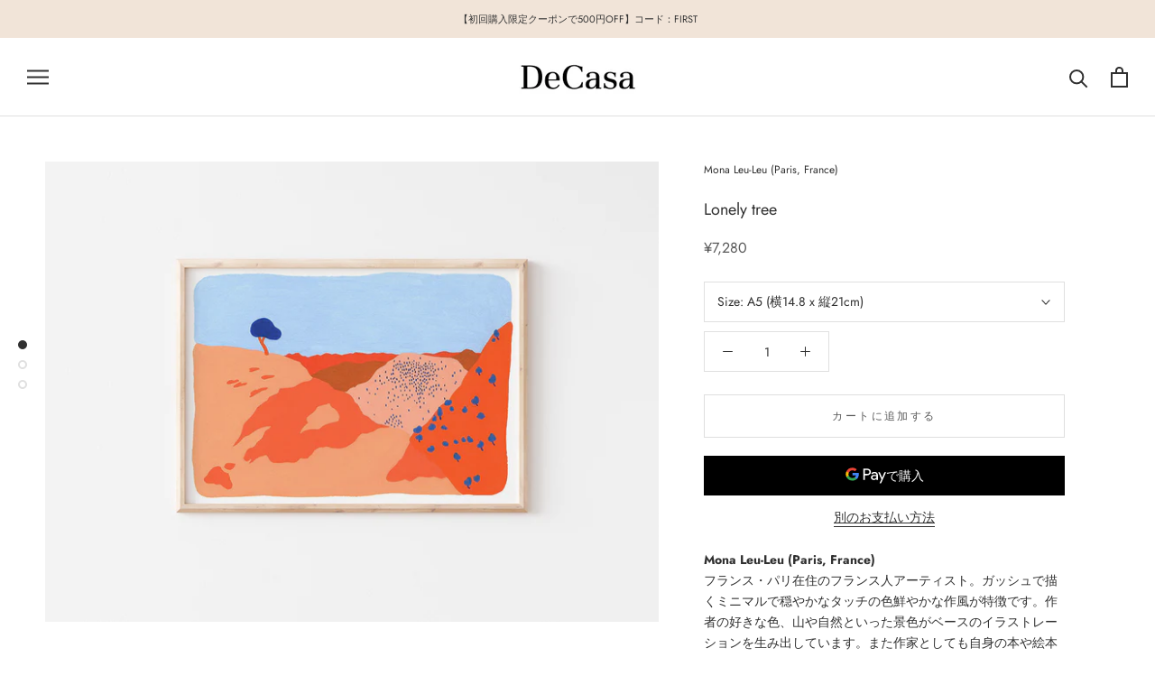

--- FILE ---
content_type: text/javascript
request_url: https://decasa.jp/cdn/shop/t/15/assets/custom.js?v=183944157590872491501682788742
body_size: -624
content:
//# sourceMappingURL=/cdn/shop/t/15/assets/custom.js.map?v=183944157590872491501682788742
